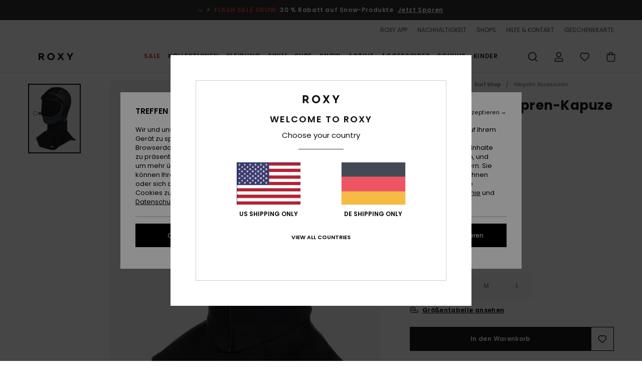

--- FILE ---
content_type: text/html; charset=utf-8
request_url: https://www.google.com/recaptcha/api2/anchor?ar=1&k=6LdoFR4hAAAAADhBU-mMrN55eh9kmcCPlysTvioH&co=aHR0cHM6Ly93d3cucm94eS1nZXJtYW55LmRlOjQ0Mw..&hl=en&v=N67nZn4AqZkNcbeMu4prBgzg&size=invisible&anchor-ms=20000&execute-ms=30000&cb=ebohtyu2nyam
body_size: 48646
content:
<!DOCTYPE HTML><html dir="ltr" lang="en"><head><meta http-equiv="Content-Type" content="text/html; charset=UTF-8">
<meta http-equiv="X-UA-Compatible" content="IE=edge">
<title>reCAPTCHA</title>
<style type="text/css">
/* cyrillic-ext */
@font-face {
  font-family: 'Roboto';
  font-style: normal;
  font-weight: 400;
  font-stretch: 100%;
  src: url(//fonts.gstatic.com/s/roboto/v48/KFO7CnqEu92Fr1ME7kSn66aGLdTylUAMa3GUBHMdazTgWw.woff2) format('woff2');
  unicode-range: U+0460-052F, U+1C80-1C8A, U+20B4, U+2DE0-2DFF, U+A640-A69F, U+FE2E-FE2F;
}
/* cyrillic */
@font-face {
  font-family: 'Roboto';
  font-style: normal;
  font-weight: 400;
  font-stretch: 100%;
  src: url(//fonts.gstatic.com/s/roboto/v48/KFO7CnqEu92Fr1ME7kSn66aGLdTylUAMa3iUBHMdazTgWw.woff2) format('woff2');
  unicode-range: U+0301, U+0400-045F, U+0490-0491, U+04B0-04B1, U+2116;
}
/* greek-ext */
@font-face {
  font-family: 'Roboto';
  font-style: normal;
  font-weight: 400;
  font-stretch: 100%;
  src: url(//fonts.gstatic.com/s/roboto/v48/KFO7CnqEu92Fr1ME7kSn66aGLdTylUAMa3CUBHMdazTgWw.woff2) format('woff2');
  unicode-range: U+1F00-1FFF;
}
/* greek */
@font-face {
  font-family: 'Roboto';
  font-style: normal;
  font-weight: 400;
  font-stretch: 100%;
  src: url(//fonts.gstatic.com/s/roboto/v48/KFO7CnqEu92Fr1ME7kSn66aGLdTylUAMa3-UBHMdazTgWw.woff2) format('woff2');
  unicode-range: U+0370-0377, U+037A-037F, U+0384-038A, U+038C, U+038E-03A1, U+03A3-03FF;
}
/* math */
@font-face {
  font-family: 'Roboto';
  font-style: normal;
  font-weight: 400;
  font-stretch: 100%;
  src: url(//fonts.gstatic.com/s/roboto/v48/KFO7CnqEu92Fr1ME7kSn66aGLdTylUAMawCUBHMdazTgWw.woff2) format('woff2');
  unicode-range: U+0302-0303, U+0305, U+0307-0308, U+0310, U+0312, U+0315, U+031A, U+0326-0327, U+032C, U+032F-0330, U+0332-0333, U+0338, U+033A, U+0346, U+034D, U+0391-03A1, U+03A3-03A9, U+03B1-03C9, U+03D1, U+03D5-03D6, U+03F0-03F1, U+03F4-03F5, U+2016-2017, U+2034-2038, U+203C, U+2040, U+2043, U+2047, U+2050, U+2057, U+205F, U+2070-2071, U+2074-208E, U+2090-209C, U+20D0-20DC, U+20E1, U+20E5-20EF, U+2100-2112, U+2114-2115, U+2117-2121, U+2123-214F, U+2190, U+2192, U+2194-21AE, U+21B0-21E5, U+21F1-21F2, U+21F4-2211, U+2213-2214, U+2216-22FF, U+2308-230B, U+2310, U+2319, U+231C-2321, U+2336-237A, U+237C, U+2395, U+239B-23B7, U+23D0, U+23DC-23E1, U+2474-2475, U+25AF, U+25B3, U+25B7, U+25BD, U+25C1, U+25CA, U+25CC, U+25FB, U+266D-266F, U+27C0-27FF, U+2900-2AFF, U+2B0E-2B11, U+2B30-2B4C, U+2BFE, U+3030, U+FF5B, U+FF5D, U+1D400-1D7FF, U+1EE00-1EEFF;
}
/* symbols */
@font-face {
  font-family: 'Roboto';
  font-style: normal;
  font-weight: 400;
  font-stretch: 100%;
  src: url(//fonts.gstatic.com/s/roboto/v48/KFO7CnqEu92Fr1ME7kSn66aGLdTylUAMaxKUBHMdazTgWw.woff2) format('woff2');
  unicode-range: U+0001-000C, U+000E-001F, U+007F-009F, U+20DD-20E0, U+20E2-20E4, U+2150-218F, U+2190, U+2192, U+2194-2199, U+21AF, U+21E6-21F0, U+21F3, U+2218-2219, U+2299, U+22C4-22C6, U+2300-243F, U+2440-244A, U+2460-24FF, U+25A0-27BF, U+2800-28FF, U+2921-2922, U+2981, U+29BF, U+29EB, U+2B00-2BFF, U+4DC0-4DFF, U+FFF9-FFFB, U+10140-1018E, U+10190-1019C, U+101A0, U+101D0-101FD, U+102E0-102FB, U+10E60-10E7E, U+1D2C0-1D2D3, U+1D2E0-1D37F, U+1F000-1F0FF, U+1F100-1F1AD, U+1F1E6-1F1FF, U+1F30D-1F30F, U+1F315, U+1F31C, U+1F31E, U+1F320-1F32C, U+1F336, U+1F378, U+1F37D, U+1F382, U+1F393-1F39F, U+1F3A7-1F3A8, U+1F3AC-1F3AF, U+1F3C2, U+1F3C4-1F3C6, U+1F3CA-1F3CE, U+1F3D4-1F3E0, U+1F3ED, U+1F3F1-1F3F3, U+1F3F5-1F3F7, U+1F408, U+1F415, U+1F41F, U+1F426, U+1F43F, U+1F441-1F442, U+1F444, U+1F446-1F449, U+1F44C-1F44E, U+1F453, U+1F46A, U+1F47D, U+1F4A3, U+1F4B0, U+1F4B3, U+1F4B9, U+1F4BB, U+1F4BF, U+1F4C8-1F4CB, U+1F4D6, U+1F4DA, U+1F4DF, U+1F4E3-1F4E6, U+1F4EA-1F4ED, U+1F4F7, U+1F4F9-1F4FB, U+1F4FD-1F4FE, U+1F503, U+1F507-1F50B, U+1F50D, U+1F512-1F513, U+1F53E-1F54A, U+1F54F-1F5FA, U+1F610, U+1F650-1F67F, U+1F687, U+1F68D, U+1F691, U+1F694, U+1F698, U+1F6AD, U+1F6B2, U+1F6B9-1F6BA, U+1F6BC, U+1F6C6-1F6CF, U+1F6D3-1F6D7, U+1F6E0-1F6EA, U+1F6F0-1F6F3, U+1F6F7-1F6FC, U+1F700-1F7FF, U+1F800-1F80B, U+1F810-1F847, U+1F850-1F859, U+1F860-1F887, U+1F890-1F8AD, U+1F8B0-1F8BB, U+1F8C0-1F8C1, U+1F900-1F90B, U+1F93B, U+1F946, U+1F984, U+1F996, U+1F9E9, U+1FA00-1FA6F, U+1FA70-1FA7C, U+1FA80-1FA89, U+1FA8F-1FAC6, U+1FACE-1FADC, U+1FADF-1FAE9, U+1FAF0-1FAF8, U+1FB00-1FBFF;
}
/* vietnamese */
@font-face {
  font-family: 'Roboto';
  font-style: normal;
  font-weight: 400;
  font-stretch: 100%;
  src: url(//fonts.gstatic.com/s/roboto/v48/KFO7CnqEu92Fr1ME7kSn66aGLdTylUAMa3OUBHMdazTgWw.woff2) format('woff2');
  unicode-range: U+0102-0103, U+0110-0111, U+0128-0129, U+0168-0169, U+01A0-01A1, U+01AF-01B0, U+0300-0301, U+0303-0304, U+0308-0309, U+0323, U+0329, U+1EA0-1EF9, U+20AB;
}
/* latin-ext */
@font-face {
  font-family: 'Roboto';
  font-style: normal;
  font-weight: 400;
  font-stretch: 100%;
  src: url(//fonts.gstatic.com/s/roboto/v48/KFO7CnqEu92Fr1ME7kSn66aGLdTylUAMa3KUBHMdazTgWw.woff2) format('woff2');
  unicode-range: U+0100-02BA, U+02BD-02C5, U+02C7-02CC, U+02CE-02D7, U+02DD-02FF, U+0304, U+0308, U+0329, U+1D00-1DBF, U+1E00-1E9F, U+1EF2-1EFF, U+2020, U+20A0-20AB, U+20AD-20C0, U+2113, U+2C60-2C7F, U+A720-A7FF;
}
/* latin */
@font-face {
  font-family: 'Roboto';
  font-style: normal;
  font-weight: 400;
  font-stretch: 100%;
  src: url(//fonts.gstatic.com/s/roboto/v48/KFO7CnqEu92Fr1ME7kSn66aGLdTylUAMa3yUBHMdazQ.woff2) format('woff2');
  unicode-range: U+0000-00FF, U+0131, U+0152-0153, U+02BB-02BC, U+02C6, U+02DA, U+02DC, U+0304, U+0308, U+0329, U+2000-206F, U+20AC, U+2122, U+2191, U+2193, U+2212, U+2215, U+FEFF, U+FFFD;
}
/* cyrillic-ext */
@font-face {
  font-family: 'Roboto';
  font-style: normal;
  font-weight: 500;
  font-stretch: 100%;
  src: url(//fonts.gstatic.com/s/roboto/v48/KFO7CnqEu92Fr1ME7kSn66aGLdTylUAMa3GUBHMdazTgWw.woff2) format('woff2');
  unicode-range: U+0460-052F, U+1C80-1C8A, U+20B4, U+2DE0-2DFF, U+A640-A69F, U+FE2E-FE2F;
}
/* cyrillic */
@font-face {
  font-family: 'Roboto';
  font-style: normal;
  font-weight: 500;
  font-stretch: 100%;
  src: url(//fonts.gstatic.com/s/roboto/v48/KFO7CnqEu92Fr1ME7kSn66aGLdTylUAMa3iUBHMdazTgWw.woff2) format('woff2');
  unicode-range: U+0301, U+0400-045F, U+0490-0491, U+04B0-04B1, U+2116;
}
/* greek-ext */
@font-face {
  font-family: 'Roboto';
  font-style: normal;
  font-weight: 500;
  font-stretch: 100%;
  src: url(//fonts.gstatic.com/s/roboto/v48/KFO7CnqEu92Fr1ME7kSn66aGLdTylUAMa3CUBHMdazTgWw.woff2) format('woff2');
  unicode-range: U+1F00-1FFF;
}
/* greek */
@font-face {
  font-family: 'Roboto';
  font-style: normal;
  font-weight: 500;
  font-stretch: 100%;
  src: url(//fonts.gstatic.com/s/roboto/v48/KFO7CnqEu92Fr1ME7kSn66aGLdTylUAMa3-UBHMdazTgWw.woff2) format('woff2');
  unicode-range: U+0370-0377, U+037A-037F, U+0384-038A, U+038C, U+038E-03A1, U+03A3-03FF;
}
/* math */
@font-face {
  font-family: 'Roboto';
  font-style: normal;
  font-weight: 500;
  font-stretch: 100%;
  src: url(//fonts.gstatic.com/s/roboto/v48/KFO7CnqEu92Fr1ME7kSn66aGLdTylUAMawCUBHMdazTgWw.woff2) format('woff2');
  unicode-range: U+0302-0303, U+0305, U+0307-0308, U+0310, U+0312, U+0315, U+031A, U+0326-0327, U+032C, U+032F-0330, U+0332-0333, U+0338, U+033A, U+0346, U+034D, U+0391-03A1, U+03A3-03A9, U+03B1-03C9, U+03D1, U+03D5-03D6, U+03F0-03F1, U+03F4-03F5, U+2016-2017, U+2034-2038, U+203C, U+2040, U+2043, U+2047, U+2050, U+2057, U+205F, U+2070-2071, U+2074-208E, U+2090-209C, U+20D0-20DC, U+20E1, U+20E5-20EF, U+2100-2112, U+2114-2115, U+2117-2121, U+2123-214F, U+2190, U+2192, U+2194-21AE, U+21B0-21E5, U+21F1-21F2, U+21F4-2211, U+2213-2214, U+2216-22FF, U+2308-230B, U+2310, U+2319, U+231C-2321, U+2336-237A, U+237C, U+2395, U+239B-23B7, U+23D0, U+23DC-23E1, U+2474-2475, U+25AF, U+25B3, U+25B7, U+25BD, U+25C1, U+25CA, U+25CC, U+25FB, U+266D-266F, U+27C0-27FF, U+2900-2AFF, U+2B0E-2B11, U+2B30-2B4C, U+2BFE, U+3030, U+FF5B, U+FF5D, U+1D400-1D7FF, U+1EE00-1EEFF;
}
/* symbols */
@font-face {
  font-family: 'Roboto';
  font-style: normal;
  font-weight: 500;
  font-stretch: 100%;
  src: url(//fonts.gstatic.com/s/roboto/v48/KFO7CnqEu92Fr1ME7kSn66aGLdTylUAMaxKUBHMdazTgWw.woff2) format('woff2');
  unicode-range: U+0001-000C, U+000E-001F, U+007F-009F, U+20DD-20E0, U+20E2-20E4, U+2150-218F, U+2190, U+2192, U+2194-2199, U+21AF, U+21E6-21F0, U+21F3, U+2218-2219, U+2299, U+22C4-22C6, U+2300-243F, U+2440-244A, U+2460-24FF, U+25A0-27BF, U+2800-28FF, U+2921-2922, U+2981, U+29BF, U+29EB, U+2B00-2BFF, U+4DC0-4DFF, U+FFF9-FFFB, U+10140-1018E, U+10190-1019C, U+101A0, U+101D0-101FD, U+102E0-102FB, U+10E60-10E7E, U+1D2C0-1D2D3, U+1D2E0-1D37F, U+1F000-1F0FF, U+1F100-1F1AD, U+1F1E6-1F1FF, U+1F30D-1F30F, U+1F315, U+1F31C, U+1F31E, U+1F320-1F32C, U+1F336, U+1F378, U+1F37D, U+1F382, U+1F393-1F39F, U+1F3A7-1F3A8, U+1F3AC-1F3AF, U+1F3C2, U+1F3C4-1F3C6, U+1F3CA-1F3CE, U+1F3D4-1F3E0, U+1F3ED, U+1F3F1-1F3F3, U+1F3F5-1F3F7, U+1F408, U+1F415, U+1F41F, U+1F426, U+1F43F, U+1F441-1F442, U+1F444, U+1F446-1F449, U+1F44C-1F44E, U+1F453, U+1F46A, U+1F47D, U+1F4A3, U+1F4B0, U+1F4B3, U+1F4B9, U+1F4BB, U+1F4BF, U+1F4C8-1F4CB, U+1F4D6, U+1F4DA, U+1F4DF, U+1F4E3-1F4E6, U+1F4EA-1F4ED, U+1F4F7, U+1F4F9-1F4FB, U+1F4FD-1F4FE, U+1F503, U+1F507-1F50B, U+1F50D, U+1F512-1F513, U+1F53E-1F54A, U+1F54F-1F5FA, U+1F610, U+1F650-1F67F, U+1F687, U+1F68D, U+1F691, U+1F694, U+1F698, U+1F6AD, U+1F6B2, U+1F6B9-1F6BA, U+1F6BC, U+1F6C6-1F6CF, U+1F6D3-1F6D7, U+1F6E0-1F6EA, U+1F6F0-1F6F3, U+1F6F7-1F6FC, U+1F700-1F7FF, U+1F800-1F80B, U+1F810-1F847, U+1F850-1F859, U+1F860-1F887, U+1F890-1F8AD, U+1F8B0-1F8BB, U+1F8C0-1F8C1, U+1F900-1F90B, U+1F93B, U+1F946, U+1F984, U+1F996, U+1F9E9, U+1FA00-1FA6F, U+1FA70-1FA7C, U+1FA80-1FA89, U+1FA8F-1FAC6, U+1FACE-1FADC, U+1FADF-1FAE9, U+1FAF0-1FAF8, U+1FB00-1FBFF;
}
/* vietnamese */
@font-face {
  font-family: 'Roboto';
  font-style: normal;
  font-weight: 500;
  font-stretch: 100%;
  src: url(//fonts.gstatic.com/s/roboto/v48/KFO7CnqEu92Fr1ME7kSn66aGLdTylUAMa3OUBHMdazTgWw.woff2) format('woff2');
  unicode-range: U+0102-0103, U+0110-0111, U+0128-0129, U+0168-0169, U+01A0-01A1, U+01AF-01B0, U+0300-0301, U+0303-0304, U+0308-0309, U+0323, U+0329, U+1EA0-1EF9, U+20AB;
}
/* latin-ext */
@font-face {
  font-family: 'Roboto';
  font-style: normal;
  font-weight: 500;
  font-stretch: 100%;
  src: url(//fonts.gstatic.com/s/roboto/v48/KFO7CnqEu92Fr1ME7kSn66aGLdTylUAMa3KUBHMdazTgWw.woff2) format('woff2');
  unicode-range: U+0100-02BA, U+02BD-02C5, U+02C7-02CC, U+02CE-02D7, U+02DD-02FF, U+0304, U+0308, U+0329, U+1D00-1DBF, U+1E00-1E9F, U+1EF2-1EFF, U+2020, U+20A0-20AB, U+20AD-20C0, U+2113, U+2C60-2C7F, U+A720-A7FF;
}
/* latin */
@font-face {
  font-family: 'Roboto';
  font-style: normal;
  font-weight: 500;
  font-stretch: 100%;
  src: url(//fonts.gstatic.com/s/roboto/v48/KFO7CnqEu92Fr1ME7kSn66aGLdTylUAMa3yUBHMdazQ.woff2) format('woff2');
  unicode-range: U+0000-00FF, U+0131, U+0152-0153, U+02BB-02BC, U+02C6, U+02DA, U+02DC, U+0304, U+0308, U+0329, U+2000-206F, U+20AC, U+2122, U+2191, U+2193, U+2212, U+2215, U+FEFF, U+FFFD;
}
/* cyrillic-ext */
@font-face {
  font-family: 'Roboto';
  font-style: normal;
  font-weight: 900;
  font-stretch: 100%;
  src: url(//fonts.gstatic.com/s/roboto/v48/KFO7CnqEu92Fr1ME7kSn66aGLdTylUAMa3GUBHMdazTgWw.woff2) format('woff2');
  unicode-range: U+0460-052F, U+1C80-1C8A, U+20B4, U+2DE0-2DFF, U+A640-A69F, U+FE2E-FE2F;
}
/* cyrillic */
@font-face {
  font-family: 'Roboto';
  font-style: normal;
  font-weight: 900;
  font-stretch: 100%;
  src: url(//fonts.gstatic.com/s/roboto/v48/KFO7CnqEu92Fr1ME7kSn66aGLdTylUAMa3iUBHMdazTgWw.woff2) format('woff2');
  unicode-range: U+0301, U+0400-045F, U+0490-0491, U+04B0-04B1, U+2116;
}
/* greek-ext */
@font-face {
  font-family: 'Roboto';
  font-style: normal;
  font-weight: 900;
  font-stretch: 100%;
  src: url(//fonts.gstatic.com/s/roboto/v48/KFO7CnqEu92Fr1ME7kSn66aGLdTylUAMa3CUBHMdazTgWw.woff2) format('woff2');
  unicode-range: U+1F00-1FFF;
}
/* greek */
@font-face {
  font-family: 'Roboto';
  font-style: normal;
  font-weight: 900;
  font-stretch: 100%;
  src: url(//fonts.gstatic.com/s/roboto/v48/KFO7CnqEu92Fr1ME7kSn66aGLdTylUAMa3-UBHMdazTgWw.woff2) format('woff2');
  unicode-range: U+0370-0377, U+037A-037F, U+0384-038A, U+038C, U+038E-03A1, U+03A3-03FF;
}
/* math */
@font-face {
  font-family: 'Roboto';
  font-style: normal;
  font-weight: 900;
  font-stretch: 100%;
  src: url(//fonts.gstatic.com/s/roboto/v48/KFO7CnqEu92Fr1ME7kSn66aGLdTylUAMawCUBHMdazTgWw.woff2) format('woff2');
  unicode-range: U+0302-0303, U+0305, U+0307-0308, U+0310, U+0312, U+0315, U+031A, U+0326-0327, U+032C, U+032F-0330, U+0332-0333, U+0338, U+033A, U+0346, U+034D, U+0391-03A1, U+03A3-03A9, U+03B1-03C9, U+03D1, U+03D5-03D6, U+03F0-03F1, U+03F4-03F5, U+2016-2017, U+2034-2038, U+203C, U+2040, U+2043, U+2047, U+2050, U+2057, U+205F, U+2070-2071, U+2074-208E, U+2090-209C, U+20D0-20DC, U+20E1, U+20E5-20EF, U+2100-2112, U+2114-2115, U+2117-2121, U+2123-214F, U+2190, U+2192, U+2194-21AE, U+21B0-21E5, U+21F1-21F2, U+21F4-2211, U+2213-2214, U+2216-22FF, U+2308-230B, U+2310, U+2319, U+231C-2321, U+2336-237A, U+237C, U+2395, U+239B-23B7, U+23D0, U+23DC-23E1, U+2474-2475, U+25AF, U+25B3, U+25B7, U+25BD, U+25C1, U+25CA, U+25CC, U+25FB, U+266D-266F, U+27C0-27FF, U+2900-2AFF, U+2B0E-2B11, U+2B30-2B4C, U+2BFE, U+3030, U+FF5B, U+FF5D, U+1D400-1D7FF, U+1EE00-1EEFF;
}
/* symbols */
@font-face {
  font-family: 'Roboto';
  font-style: normal;
  font-weight: 900;
  font-stretch: 100%;
  src: url(//fonts.gstatic.com/s/roboto/v48/KFO7CnqEu92Fr1ME7kSn66aGLdTylUAMaxKUBHMdazTgWw.woff2) format('woff2');
  unicode-range: U+0001-000C, U+000E-001F, U+007F-009F, U+20DD-20E0, U+20E2-20E4, U+2150-218F, U+2190, U+2192, U+2194-2199, U+21AF, U+21E6-21F0, U+21F3, U+2218-2219, U+2299, U+22C4-22C6, U+2300-243F, U+2440-244A, U+2460-24FF, U+25A0-27BF, U+2800-28FF, U+2921-2922, U+2981, U+29BF, U+29EB, U+2B00-2BFF, U+4DC0-4DFF, U+FFF9-FFFB, U+10140-1018E, U+10190-1019C, U+101A0, U+101D0-101FD, U+102E0-102FB, U+10E60-10E7E, U+1D2C0-1D2D3, U+1D2E0-1D37F, U+1F000-1F0FF, U+1F100-1F1AD, U+1F1E6-1F1FF, U+1F30D-1F30F, U+1F315, U+1F31C, U+1F31E, U+1F320-1F32C, U+1F336, U+1F378, U+1F37D, U+1F382, U+1F393-1F39F, U+1F3A7-1F3A8, U+1F3AC-1F3AF, U+1F3C2, U+1F3C4-1F3C6, U+1F3CA-1F3CE, U+1F3D4-1F3E0, U+1F3ED, U+1F3F1-1F3F3, U+1F3F5-1F3F7, U+1F408, U+1F415, U+1F41F, U+1F426, U+1F43F, U+1F441-1F442, U+1F444, U+1F446-1F449, U+1F44C-1F44E, U+1F453, U+1F46A, U+1F47D, U+1F4A3, U+1F4B0, U+1F4B3, U+1F4B9, U+1F4BB, U+1F4BF, U+1F4C8-1F4CB, U+1F4D6, U+1F4DA, U+1F4DF, U+1F4E3-1F4E6, U+1F4EA-1F4ED, U+1F4F7, U+1F4F9-1F4FB, U+1F4FD-1F4FE, U+1F503, U+1F507-1F50B, U+1F50D, U+1F512-1F513, U+1F53E-1F54A, U+1F54F-1F5FA, U+1F610, U+1F650-1F67F, U+1F687, U+1F68D, U+1F691, U+1F694, U+1F698, U+1F6AD, U+1F6B2, U+1F6B9-1F6BA, U+1F6BC, U+1F6C6-1F6CF, U+1F6D3-1F6D7, U+1F6E0-1F6EA, U+1F6F0-1F6F3, U+1F6F7-1F6FC, U+1F700-1F7FF, U+1F800-1F80B, U+1F810-1F847, U+1F850-1F859, U+1F860-1F887, U+1F890-1F8AD, U+1F8B0-1F8BB, U+1F8C0-1F8C1, U+1F900-1F90B, U+1F93B, U+1F946, U+1F984, U+1F996, U+1F9E9, U+1FA00-1FA6F, U+1FA70-1FA7C, U+1FA80-1FA89, U+1FA8F-1FAC6, U+1FACE-1FADC, U+1FADF-1FAE9, U+1FAF0-1FAF8, U+1FB00-1FBFF;
}
/* vietnamese */
@font-face {
  font-family: 'Roboto';
  font-style: normal;
  font-weight: 900;
  font-stretch: 100%;
  src: url(//fonts.gstatic.com/s/roboto/v48/KFO7CnqEu92Fr1ME7kSn66aGLdTylUAMa3OUBHMdazTgWw.woff2) format('woff2');
  unicode-range: U+0102-0103, U+0110-0111, U+0128-0129, U+0168-0169, U+01A0-01A1, U+01AF-01B0, U+0300-0301, U+0303-0304, U+0308-0309, U+0323, U+0329, U+1EA0-1EF9, U+20AB;
}
/* latin-ext */
@font-face {
  font-family: 'Roboto';
  font-style: normal;
  font-weight: 900;
  font-stretch: 100%;
  src: url(//fonts.gstatic.com/s/roboto/v48/KFO7CnqEu92Fr1ME7kSn66aGLdTylUAMa3KUBHMdazTgWw.woff2) format('woff2');
  unicode-range: U+0100-02BA, U+02BD-02C5, U+02C7-02CC, U+02CE-02D7, U+02DD-02FF, U+0304, U+0308, U+0329, U+1D00-1DBF, U+1E00-1E9F, U+1EF2-1EFF, U+2020, U+20A0-20AB, U+20AD-20C0, U+2113, U+2C60-2C7F, U+A720-A7FF;
}
/* latin */
@font-face {
  font-family: 'Roboto';
  font-style: normal;
  font-weight: 900;
  font-stretch: 100%;
  src: url(//fonts.gstatic.com/s/roboto/v48/KFO7CnqEu92Fr1ME7kSn66aGLdTylUAMa3yUBHMdazQ.woff2) format('woff2');
  unicode-range: U+0000-00FF, U+0131, U+0152-0153, U+02BB-02BC, U+02C6, U+02DA, U+02DC, U+0304, U+0308, U+0329, U+2000-206F, U+20AC, U+2122, U+2191, U+2193, U+2212, U+2215, U+FEFF, U+FFFD;
}

</style>
<link rel="stylesheet" type="text/css" href="https://www.gstatic.com/recaptcha/releases/N67nZn4AqZkNcbeMu4prBgzg/styles__ltr.css">
<script nonce="rlmQIGMfuRdqf4KgkeIm_A" type="text/javascript">window['__recaptcha_api'] = 'https://www.google.com/recaptcha/api2/';</script>
<script type="text/javascript" src="https://www.gstatic.com/recaptcha/releases/N67nZn4AqZkNcbeMu4prBgzg/recaptcha__en.js" nonce="rlmQIGMfuRdqf4KgkeIm_A">
      
    </script></head>
<body><div id="rc-anchor-alert" class="rc-anchor-alert"></div>
<input type="hidden" id="recaptcha-token" value="[base64]">
<script type="text/javascript" nonce="rlmQIGMfuRdqf4KgkeIm_A">
      recaptcha.anchor.Main.init("[\x22ainput\x22,[\x22bgdata\x22,\x22\x22,\[base64]/[base64]/[base64]/bmV3IHJbeF0oY1swXSk6RT09Mj9uZXcgclt4XShjWzBdLGNbMV0pOkU9PTM/bmV3IHJbeF0oY1swXSxjWzFdLGNbMl0pOkU9PTQ/[base64]/[base64]/[base64]/[base64]/[base64]/[base64]/[base64]/[base64]\x22,\[base64]\x22,\x22w6HCkmvDgMOpe8K5wqVywo/Dn8KfwrYNwp/Cn8Kew6hAw5hlwpjDiMOQw6fCjSLDlyjChcOmfQTCgsKdBMOKwr/ColjDhMK8w5JdU8KIw7EZLsOHa8Krwq4WM8KAw5TDr8OuVDrCjG/[base64]/Du0bDiko4ITnDjMOIwrBbw4BcwpXCqGnCucOUS8OSwq4eDMOnDMKVw4TDpWEdAMODQ3rCnhHDpRY0XMOiw5jDsn8iUMKkwr9AEsOmXBjCtsKAIsKnccOOCyjCh8O5C8OsFn0QaEjDnMKML8KpwrlpA2Now5UNZ8Kdw7/DpcOkHMKdwqZjQ0/Dom/CmUtdC8KeMcOdw7LDhDvDpsKHAcOACHHCl8ODCXkUeDDCji/CisOgw5TDuTbDl3hbw4x6QCI9AlZ4acK7wpLDug/CggHDpMOGw6cSwpBvwp4wX8K7YcOLw49/DTIpfF7DhkQFbsOpwpxDwr/Cp8OdSsKdwonCs8ORwoPCqMOPPsKJwpt6TMOJwrDCtMOwwrDDjMONw6s2N8KAbsOEw63DocKPw5lJwqjDgMO7Yy48EyViw7Z/RWwNw7gWw50US1XCjMKzw7JVwrVBSg3CpsOAQzPCqQIKwr/ClMK7fSfDmToAwqDDu8K5w4zDqcKmwo8CwrtTBkQ/OcOmw7vDnBTCj2NtdzPDqsOiVMOCwr7Dm8KEw7TCqMK5w7LCiQBjwqtGD8KXYMOEw5fCjHAFwq8BXMK0J8OIw5HDmMOawrBdJ8KHwqoFPcKuVCNEw4DCocOzwpHDmgUDV1tPd8K2wozDgShCw7MjecO2wqtJaMKxw7nDmUxWwokQwoZjwo4TwrvCtE/Cv8K6HgvClFHDq8ORMkTCvMK+Qg3CusOic2oWw5/CiWrDocOebcKmXx/Ci8KJw7/DvsKQwqjDpFQ+SWZSfsK8CFlswqt9csOJwrd/J3xfw5vCqScfOTB9w6LDnsO/[base64]/DnFE6aMKSQMODwqcGw7jCrMOKXW4Iwo7Ci8Oawp0zRg7Cu8KVw7oSw6bCgcORAcOgcCZlw7/CjcOVwr5Iwq7CqWPDrQwlXsKAwpEUAUwqBMK9QsO1wpXDj8KEw5rDt8KFw5hcwq3CncOQIsOvJcOpSDjCicOBwq1YwotSw4wrYF3ChCTCnBJACcO0P07DqsKhBcK7Rl3CtsONLMOXQWzDmcK/ejjDijrDmMOZPcKBEBrDnMK2Sk41ekUjbMOkFx04w5wDc8KXw6hZw5zCsH4Owq3Cq8KPw5jCtcKsFcKfbRkHJTMvb3zDvcOlahhOCMOrKwfCjMKiwqHDoDE2wrzCpMOeaHIZwoxGbsKhWcKxGjXCnsKmwqYvPl3DnMKNFcKbw4ohwrPDgg/Cpz/CjR5Aw4YcwqPCiMOXwpIJc3zDl8OCwpLDlRJ1w4bDrsKRHMKjw6nDpxPDisOhwpDCqcOmwo/DjcOCwq3DqFnDisOowr9gYGNEwrvCucKXwrLDlw8wND3Cun5dQsK7ccK6w5bDksOww7NVwqJ8AsObdwjCkyjDtXjCp8KlOsOkw5lPLMO6eMODw6PCt8OOC8KRTsK0w6nDvEIINMOuZiHCt1/[base64]/Ck0fDqS7Cn054w6NTRw40JMKXacKGNBlYJhR9EsOJwqXDvw3DosOxw5/DvX7CocKcwocSKlzCmsKWIcKHUFRdw7lywq3CmsKswrPCgMKbw5Vof8OCw5ZKccOLH1JJeUbCkVnCshjDksKDwonCi8KxwqPCmil4HsOLVwfCvsKgwpVnGUPDo2PDkXbDlMK0wpLDhMOdw75HNGHCjx3CjmpcJMK8wo/Dpg/Cpk7CjE9ANMOVwp4IAzcOHMKWwpc+w7fChsO2w7dIwrrDkhswwojCsjLClsKLwo56SG3ChCfDsFbCsTDDpcOQwqN9wpPCpkdWUMKRfAPDozV9MRXCmxXDl8OSw6DCtsOJwpbDihnCvnY2Z8OKwqfCpcOTM8K7w5NiwqjDpcKzwpR7wrw8w5F/HMOUwrBNWcO5wqE+w4pAXcKFw4Jnw7rDrl1+wqnDmcKhLnPDrDA9FxTCosKzPsO5w5rDrsOjwossW2nDucOXw53Cj8KtesKiN3fCtHNQwr9tw4jCrMKLwq/CksKzccKVw4tawrglwqjCoMO7ZEBPHHVBwoBdwocCwpzCoMKDw4/CkRvDrWrCvcKxMFzCt8KWQ8KWWcKSEcOlfSHDtcKdwpR7wpDDmjJLGnjCqMKywqcFa8KxVkjCtSTDoVQIwr9XER5BwoQcWcOkInjCvhPChcOGw7dTwpVlw4nCvWjCqMK3woFJw7VUwoxhw7wvaSTCksKCw5grBcOjUsOiwpgFewJzaywDAMKgwqM5w5/Dn1Mewr/[base64]/[base64]/BMKHwqxnw4fCh8KpFg9tw6PCv8K7GE83w5rDqSnDikDCsMOaCsOyJhATw5jDhjPDriTCtz1uw7dYKcOZwrPDuidAwrR9wocpWsKrw4QuBy/DhT/DkMKLwppzBMKow6NMw4BNwqEyw5dXwqQ3w4LCmMKMNlrDkV5lw6kQwpHDjljDtXhlw6FOwp56wqwdwpDDvnoQL8KMBsO5w4nCjMK3wrZ/wr3CpsOtwpHDiCQiwr8owrzDjyTCpSzDh3rCqCfDkMOaw7fDg8KPVlBdwpcPwrrDgRzCjMK2w6PDmjlefkTDqsOlbksvPMKEazwYwqfDjx/CmcOaSX3CocK/[base64]/Dm1zCjQEMw6DDgCRNwpnChsOvwrrCjsKHXsOwwrTCv2LCq2TCgEd6w67DjFbCmMKLWFocWsK6w7DCgSJvGRnDm8OENMK4wonDoQbDhsOzO8OECU5ha8O/CsO1QCJvcMOWBMONwobCisKowprDuBFHw6BBwrDDp8O7HcK7TsKvOMOZHsOEfcKEw7LDp0bCk2PDsGlWJ8KRw7LDh8O4wqTDgMKlfcONw4DDhEMidCvCliHCmwJGDcKQw7rDsDfCrVYqDsKvwotewrwsdnnCtXMVVMKBwo/Cp8Ocw49iU8K+CcKrwq17w519wp7Dj8KBwogYQ0zCpsKlwpUTw4MbEsOgKsKnw4/Cvxc9SsKYHsK3w5bDiMOTZDFow5HDrSjDvw3CsSB+PGMhCT7Dp8OfGwYrwq3Ctk/Cr2jCt8KkwqrDt8K2VR/[base64]/wrcgc8KoNMOBJcOdSUAWw7cqGiHCg8Kew6Asw5s9TTRKw6fDlz/DgcOZw6kpwqBrZsOdFcOlwr5uw6kPwr/DiQ/DoMK4GAxpwpHDpDjCl0zCtwLDvnjDtUzCn8OnwpoEVMKWbiNuYcKDDMOBMhIGARTCpnDDsMOaw5DCmhR4wooPWHg7w6gWwolXwqHCn3nCl1diwoMBXHTCnMKbw4HCk8OeKFNHScKPAGUCwqJzT8K/ZsOrcsKIw657woLDu8Kbw5Z7w4daSsOMw6LCq2fDsDpNw5fCocOGF8KZwqkzD37CqDXDt8KUOsOeC8K8PS/DpEwlM8K7w7vCgsOGwrtjw5bCssKUCsOYPnNIQMKOCi86YnLDhcOBw6IBwpLDjSnDlMKsecKWw588AMKfw4rCi8KQaHfDj2XCg8OgbsOUw5/Ck1rCgCAlXcOWdsKGw4TDsz7DusOEwrfDv8KAw5gDHgPDhcOkQ2F5YcK5wr1Ow7M4wrfCkW5qwoIewpLCpzAXUVIwHXLCpsOIZsO/VD0Ow7NCM8OXwqx/[base64]/CtcOIGGvDjMOZw6fDt8OCQzHCmcOOw51bfWTDg8Ojwp9uwrXDk0xhUyTDl3PCmMKIfS7Ch8OZHnV8YcO9F8OXeMOkwq0owq/Cqip/[base64]/L8O3ecOgwp3CijJ9FxdEKjfCin3DuSfDtXnDv1MoeT0/acK3AjPCmT7Cv2zDpcOJw4bDq8O4d8O7wr8TH8O3N8OewrbCl2XCiglePcKdwpkFDGRHRWETYcOoTnfDisOjw7IRw6F8woJvJiHDhQbCk8OFwo/[base64]/CicONwrzCg8O7Nm8qw7JTJcKWw4jDuCnCv8Ofw5Z6w5s6PcOfUsKDRFvCvsKSwpXDulhqbCQnw5glUsKqw4/Cm8O5fTRUw4hOEcKCc1zDqsK/[base64]/[base64]/DssO5w705wrlUBXNqwoHCswVlWwpiRcOWw4vDpRTCk8OrAsO8Vjp/KCPCnRnCkMOEw4bCqwvDl8KZCsKmw5cow4XDhMKLw7pSOcKhKMOpw6rCqnRRDR7DiS/CoW7DhsKOd8OwCQs6w556ZGnDtsKjE8KZw4ETwos0wqsiwoTDncKlwqrDnl5MEjXDgMKzw6bDpcOBw7jDsSJgw41kw6XCrCXCmsOxZ8KXwqXDrcK4bcO/VVUTB8OSwrfDiiXDpMOoasKqw51dwqcbw6nDpsOCw6/DuFfChcKwGsKvwq/DpMOKVsOHw5Yew6IYw481PcKCwrtBwqsWYlDCrWrDncO8dsOMwonDiBbDoTt9SlzDmcOIw47CvsOow4/Cl8O0wq/DjCfDm3gVwoITw4DDs8Kvw6TDvcOqw5rDlC/DpsOIdEt7aHZVw7TCpmrDhcK2TsKlHMOLw7/DjcOiS8K7wprCuUbCm8KDX8OUFk/DtVQfwrkvwoBYSsOmwo7Cpg0DwqVbFwhAwrDCuErDj8K3dMOjwr/DswkMfnLDnzRhYk7DrndPw6AET8OywqlnQMK1wrg0wpk2OsKQIcKjwqbCpcKjwo5QfXXClQLCjmcABkUdw61NwqjCtcKdwqduTcOqwpDCugvCoiTDkGrCnMKxw55Mw73DrMO6RMKaR8KUwqolwoYxFAvDtsOfwpHCmcKIM0bDqcK/wrvDiCYKwr4Xw6R/w5cKFmdSw4LDhMKNcBtgw5oJbjVEAcKSaMOtwqENe3DDgMOHVnvDuEQGKMK5DDbCiMOvLsKvUHpOdlDDrsKbXGNmw5bCpxbCiMOJPRnDvcKpJVxLw49VwrYJw5BSwoBvQMOEcknDm8KJK8OnBmVdw4/DownCiMO4w6dYw5Inc8Oxw6gxw4hRwqPDs8K2wq8yTVxyw63CksKQfsKITCHCnTcUwq/CjcKxw6YCAhkpw5TDp8O3LAlcwqjDlMKoXMOww4bDj39gYxjClsO7SsKfwpHDkQ3CjMKhwpzClMO/SEciNsKSwooKwrLCmMKqwpHCojbDlsO3woE/bcO7wohwBMK/wrVWL8KJIcK5w58vHMKvZMOmwqjDgSYmw7lqw54pwrAFR8OPw4hZwr0Cw5FFwqnDrMOywqJdNVTDjsKMw5gva8Kpw6A1wrogw7vCmk/CqUB3woTDrMOBw45owqg/[base64]/DrCHDs8K/[base64]/Dh3kKQsOYKDRef2cOCQciwr3ClMKXw7kNwrRtaG4hQ8KDwrRLwq8CwozCml5yw5rCkkk1wojCoTA+JQ4pewdSQGZOw6UJScOsccKzJE3DpEPCoMOXw7dSVmrCh3JkwrbCosK7wpjDu8K8w7rDt8OIw64ew5jCjw3Ct8KPYsO+wodrw7Zfw65RBsORUE7DoyF/w4LCocOVTFzCuEd7wr4XRsOiw6jDgUvCnsKCcwzDlcK7QlvDj8OvPlbCvjzDuGY9YsKJw64Ow57DkzLCh8KowqDDpMKqQMOvwpZQwq7DgMOLwrxYw5TCosKLOMKbw45PSMK/ZVtqwqDCgMKBwqdwMHvDmB3CsiAHUhluw7fCnsOawq3CusK9VcKsworCiUUSaMO/wq4/[base64]/Dvy4SV8OQwp9nF8K8fQzCgA5Ow7XCicOzLcKBwofCnkvDscOfAjLCuQXDi8O+VcOiQcOgwrPDj8KRI8KuwofDl8Kww6vCrDDDg8OJD2R/QkbCp2NlwoJEwr8Uw6/Ch2BOA8KOUcOWC8OcwqUqW8OrwpjCqsKDeB3Cs8K9w6VFMsOFYRVhwoJXLcKYbjoEWHMlw6A9bz5BD8OnSsOtRMOjwozCoMOHw4Jnwp0sKsORw7BGVEpBwp/DvHpFHcOrcGo0wpDDgcKMw6xJw57CrcKWXMOfwrfDlh7Cl8K6GsOjw5nCkhzDrw/Cm8Odwrk2wqbDsVfCosO6a8OoFEbDi8OeA8K/CsOWw58Twqpnw7MZeW/CoE/CjyPCl8OzFk5rFwXCl2skwpR6YwrCusOmSyonHcK/w4ZWw7PCtWHDuMKMw6tpw7/Dv8Ozwo08FcOywqRbw4DDuMOYSUrCoBTDkcOhwrN6UjDChcOjZx3Dm8OEfsK+YSl4KMKRwozCtMKXHUzDisO2wrMyS2/CqMOyIgfCmcKTdzrDmMK3wo9Twp/[base64]/[base64]/DkmdFw4zCsMOfS8OwEGbCpkwfHz3Du1ldIMO2UsKRccO7w4vDmsOBNj8CBcKfZgXClcKGw5g8PWQCaMKyHjR3wrbCjMOfSsKxCsKIw73CtMO/[base64]/DoMO0AsO2NEPDqsKZDcKRaVPDhcK+KMOWw7w0w7tTwrjCqsOqPMK6w5d4w7VYcEPClsOQcsKPwoDCi8Obwp9Nw6/Ci8OHUR0VwoHDqcOXwptrw7vDkcKBw6AzwqXCmXvDjHlDEDt9w4kUwp/[base64]/RGsSNylhwqxAdiLDr8KDO8OOUsKFQMKGwpnDqcOjeHl9FCfCoMOsU1fCqmPDnSAHw70BKMO4wpxVw6bDpFZJw5HDrcKAwqJeL8OJw5rCs0vCocKlw5JRWyJPw6/DlsO8w6bCl2UhDEBOPG/CgsKewpTCjMKgwrZvw7oRw6TCm8Oqw7pPYXzCgmDDtEBrUhHDlcKrI8ONCXwqw5rDomkUbAbCgMKhwqdBacOWeypyYF4Kwro/[base64]/wq/Cjy3Ds8OHw4xaIcO0fsOrTyPCqQ/[base64]/[base64]/[base64]/[base64]/DnUcvwofDh8OCw5smNBDCjxclwqJFw67CmgtTcsKBQwx5woxaPcKvw5MLw5XCgVsjw7bDhMOgJVrDk1nDuTMowoMVNsKow7xIwovCk8O7w6DCnBp2PMKGV8OWaDPCkD3CocKNwqJNHsOfw5MsFsOtw4FCw7t7fMONGTjDikrCtcKkYwU/w60dQgbCoAVzwqLCk8ODTcKIWcOLLsKcw6/CqsONwoAFw7ZxRSfDlU15f2JNw7s/dMKgwodVwpTDjhwRCsOTJXgbX8ORw5DDkSFJw41IL1fCsznCmBDCtnbDl8K5TcKWw7QPKDhXw757w4tDwpQhamrCrMKbbgzDlzJsFcKXwqPCmSdHR1/DpiXCn8Kuwqo4wqIuBBhEZ8K6wrVKw5Nsw65sWT0ZaMOFwqZPwqvDtMOdKMOwOUwkb8O8PDtbXgjDucO7YMODMsOte8Kgwr/Ck8Osw4ZFw6UNw4rDlVkadh16wpjDusKJwoxiw4UbaiMgw6vDn2TDnMKxURvCisKow7XClBjDqFzCgsKNcsOEc8O3WcKPwp5LwpILE07ClsOua8OyDHRXdcKbZsKNw4PCuMKpw7tjf27CoMOxwrVzb8K0w7PDkX/Dj1dnwo01w5U5wobClE9nw5jCtmnCm8OgXEwAHFcPwqXDp0oyw4hrZSUTcCZUwqNNw5nCqBDDnzXCjUtVw5cawrdkw4N7QMK8LWnDhGjDhMK2w5RnB09QwofCgzQNccKya8K4BMKoOmRoCsOvP24Ew6Ewwq0YRsK7wr/CpMK0fMOSwqjDl19yCHHCnlPDvsKkZ37DosOcfSZ/PcOkwrQtIGPDh1vCojDDtMKAFF7ChsO7wo8eIS01NV7DuiLClsOJDz0Uw4tTIRrDksK9w5FGw6M6e8Kgw54HwpzDhcORw4QROARUWzLDvsKBFA/CqMO2w7vDtMKZw69AKcOWblpkXCPDu8OLwol5C1fCnsO6w5dHQB09wqJvHBzDmRTCq1Ivw6nDrnHDoMKdFsKGw4gOw4sLBwgFRgtUw6XDrBVqw4nCoiTCvwhrYxfChcO0Y27CscOsAsOXwo0FwqHCsWplwpIyw71cw6XCqMOSLUTCsMKhw7/ChT7DkMOLw6bDt8KqR8Ksw5zDpCAvBMOhw75GMkolwoXDgx3DmScUCUDDlAjCvVQACcOFAxQKwpAVw7NzwqzCqSLDviLCvsODYEluaMOIUw7DslE7PHQawp/CtcOOcko5csKJH8Ojw5Q9w6PCo8OAw5RvFhM7GVV/E8OCSsKJe8OOWgfDswHClWnCvUINWz8Kw6wjOHnCsUUdL8KJwqIuTsKvw5dAwp43w4HClsKhw6HDgBDCl2XCiRhNw6xawpvDq8OAw4XCnApewrjDg07Cu8Kfw4Mew7LCt27ChQxWXX8CHSvDmMKpwrh9wpTDhyrDlMKbwoFew6fDjsKIJcK1AsOVNzjCpQYjw6/CrcOTwqnDq8OnAMO7BB8Fwo9XA0TDlcOPwqh9w47DpFfDsk/CpcKGf8OFw7Eqw5NKenTCt3nDqSJlUR7CnFHDuMK0GRXDj3Yhw5fCl8OFw57DjWNdw6UXUnnCgTdqw5/DjsOJGsKsYzsQAEjCvy/CqcKjw7zDqsOEwpLDu8KMwqBHw7HCssOSdzIcwoxlwpHCuC/DiMODw65absOvw7MQKMK2wqF4w4MJZHnDjcKNDcOycMKAw6TDk8OUw6ZrcGB9w6TCu2caaWbCrcKyHilEwrzDusKUwpUzSsOtDUNGJMK+GcKswoHCt8OsCMKGwobCtMK5f8KXYcOOe3Acw6I2Z2M9GMOxCWJdSAfCq8Okw7IXeU51P8Kyw7/[base64]/DoDjDvE7DscKCYR3CimXCj8OkEMKjw5VXU8KlBRvDmcKfw4TDvGTDumbDikQBw7nCkxrDlcKUQ8ONU2RDRErDqcK+wqxWwql5w79jwo/Di8KXd8OxacObwqwhbhZeCMOaT05rw7AZGxMlwpcRw7FZQwJDKTpLw6bDoyrDnivDo8KcwqNjw4zClR3CmcOoW37CplhvwqDDvTN9bW7DnAR4wrvDnXtgwprCmMOAw4vDpAfChB7Cn119Zkdrw5vDtmUEwozCjsK8wo/[base64]/CisOFZMKlbcO/[base64]/wpDCvsOawrgUwohewpvClQouXWdzJsK2wp9lwohywqF9w7PCqcO+C8OZAMOgDgF1D1pDwq9eGMOwBMOkAsKEw50zw5tzw5HCsi4IVsOmw7zDlsK4wosEwrLCiFfDiMObX8KyAV8wLH7Cs8OMw7PDmMKswr7ChjnDtG8VwrU4V8K9wrXDoy/Cq8KSa8KPQwPDkcO0UG5UwpzDlsKBb0PCnxEUwonDnWR/[base64]/w4Q3w7bCmcO5RW3CscK7wphZwo5hw6nCjcK+NQ1gE8OLBcK6HWjDvSbDl8K+w7UXwo94woTCuEojTlXChMKCwp/DksKgw4/CriIJOkg2w4U2w6TCpkJwFkDCr3jDpsKGw4XDlijClcOoCkPCusKIbS7Do8Opw6EGfsO3w5DCkl7Dv8O/OcKFe8OUwrjDrkjClcKKHsOTw6jCiiV6w6ZuWMOJwr3DnkIfwrw5wpvCjkLCsRMLw5vCuHbDnxsXA8KgJzPCqHtiPcKmEnsLJ8KnDsKQZCLCoyDDscO/[base64]/DtWnCicKlccOFXmDClsKew4hdw5FOKcKTN0zDgQHCtMOawokPZsKNWSQCw7nCr8Kpw75Hw43CtMKVdcOUAkl0wopyAmxdwpIuwoPCkB7DiADCnMKbw7nDlMKxXgnDqMOAemBMw5rChDkowqM+WwhAw5LDlcO/w6vDlMOmTcKfwrfCtMOqXcOmDMOtEcOOwrwGYMONCcK7U8ObHGfCiFbCgV7CvsOPJi/CpsKiXnTDtcOmSsKGScKHAsODwpzDmT3DnsOHwqEvOMOwXMOeH1sseMK8w5/Cr8Knw6UYwpnDvCrCmMOGYxjDnsK8WwdswpLDjMOcwooGwpbCsg/[base64]/wo09KjYHw5sQw6vClcOCwpzCl8Kuw64hL8OQw5ZPw5fDq8OxIcKawoQpcXnCrj/[base64]/CmcOsw454dRnDrFrCpEtvwppLMMOFwoZYDMOpw40PNsKxIMOKwokXw7pgUiPChMKUZ2nDvRDDu0PCg8K+D8KHwpI2wrzDrypmBAEDw4lNwoQgSsKWI2zDlzs/cH3CrMOuwqQ+UMK7W8KAwpAYV8OHw710JkUcwoPDssKIEXXDo8OtwqXDqMK3Vw11w6ZyEgVrMgnDug92WUd/w7LDgkgNTkt6csO2woHDmsKGwr/DlVp4HQPCj8K0BsKlBMOhw7fCryAMw79CKXjDoVouw5DDnCAaw4XDriHCqsOoScKdw4cjw61fwoMUwp9xwoV0w7PClzMTLsOmccOyJEjChy/[base64]/[base64]/wqXCusOsTcO6w4/DsVl2wrlsZMKfw5zCnMODPHcvw4nDul3DhMOqHxvCj8O+wq3DisKdwqHDn0jCmMKRw4TCnUQ4NXJVVThnKMKHG0VDYwBMdwXCsg/DkV1uwpDCnAQ6IsKhw5YHwrDDtD7DjxPCusO+wpFddlU+b8KLejLDhMKOICnDnMOzw6liwohyMsKrw5xKdcORTnVMaMOww4bDry1+wq/DmyrDo2zDrELDg8Oiwr90w7/ClT7DjRRsw6okwofDhMOgwpAPd3TCiMKKbRhNTH4SwrduIijCgsOsQcK9X2FMw5FbwrRuHcKxacOQw4XDp8Oaw6DDvA4PWMKYM3bCmnh0HAg/wqRPbUkCfcK8Mn1HYVRgdGF+ZhsuMcObPRcfwo/[base64]/Dqnoke2p+P1MvwrnDjWvDmzHCqcOXAWvDkgfDmSPCpB7CkMOaw6QSwpwoUH9bwpnConxtw6bDr8KFw5/[base64]/wpPDvxtaw44mSsOlGVPDhmvDlQ/DssK8b8KJw64uRcKcHMO/LMOgdsKqcFLCkzt/[base64]/[base64]/CtnouWMKewr7DlWLDmsKkOy0FGiTCiDNXw6MEfMKvw7PCpjZ1w4FAwrfDkzDCkXbCpkzDhsKcwodcE8K9GcKhw45swoPDmT3Dg8K+w6LDlcO6JsKbDcOEGDwZwpbCqxzCrhDCkH5yw6AEw7/CkcKXwqwBTsOJAsOdwrzDhcO1cMKVw6DDn0LCjXLDvAzCjXIuw4ZZU8OVw7hfEAohw7/Dlkk8eD/[base64]/[base64]/Dk8K5E8KBSCvDnMKJw7DClmDDhC7DusOowqTDph4Jwq01w7VHwo7DtsOffEBqSh7Dj8KILjHDmMKQw7rDnkQQw7jDlHXDocKPwrHClG7CoTcOLnYEwrDDq2/Ci2QbV8O9w4MJCiPDkzgMUsKJw6nDilQ7wqPDrcOTTRvDiGrCrcKmVcO2R03DssOYARQoRSstQm9BwqHChSDCuytzw5rCrRTCgWpgLcKcwqHCnmXDjWVJw5vDrMOFMC3DpMO7ccOqe04cTwbDpABqwoguwpjDsyLDnykBwr/Dn8K2Y8OcbsKZw7PDqMOgw7xWGsKQccKtDi/CpjzCmWsMJh3CoMOdwpkuXXZcw5/Du1ILfTrDhHQyMcK5ellDw5HCpzzCp30Jw6Fwwot8Nh/[base64]/CusO4wpjDhknCqD9rd08FE8KYa8K8wp3Dhj8cSGDCuMKhPcOkRFxBGwM3w5PCv1ERM0cbw6bDh8Obw51ZwojDun0CZxsQw5XDmRcfw7vDmMONw4sgw4kNNHPDs8KUKMO7w607e8KcwphXMgrDisKJV8Oba8OVfz/CuWXCoATDj2vDp8K9X8KlcMOqAn/CoxvDnwvDisOiwrjCr8KFw6U/[base64]/wpsSwqlWwqPDpsOlWA87w5MQwroTwqbDnRDDlcOBWcKFcHnCmU0yecOPSENqW8KuwofDmQzCghc8w65rwqrDr8KtwrQuBMK/w5Jvw718Dhssw69DPWA3w5DDpkvDtcOuCcOhMcOULU8XfiBlwrPCkMOFw75AQsO8woQTw7I7w53CnsO4OClLLn7CncOnw5/Cl2TDiMO0ScK/JsOlUTrChMKwZ8KdOMOdR0DDpUQke3DCqMOHE8KBw7DDnMK0DMOYw5VKw4YNwqHDqyBFZh/Di0TCmB57P8OUbMOQesOwKsKqBcKwwqwTw4jDjxjDisORTsOrw6LCs3bDk8Orw5MNelMOw4RtwqXClxnCizTDmTkvRMONHsKJw7pfH8KCwqRtVhXDjWxywrHDpSnDi2NhSxXCmsOSHsOiNsO6w5oSw706Z8OdFWFbwpzCvsOZw63CrcK1CGg/IsO8bcKcw6DDvMOOJMKrMsKOwoZeYsOtbMKMb8OWPcKSS8ONwprCvDozwrtzXcK8czMgFcKZwo/DjzLDq3A8w43DkkvDmMOnwofDqS/Ct8KXwpnDtsK7O8OEBRrCsMOAAMK9GEJ6WnV7bwTCj0J+w7vCun/DuWnCmsKwDsOpbmoRB2XClcKiwpEhCQjCm8O6wrHDqMO4w4BlHMK6wphub8KKMMOAdsKqw73DuMKOIynCg2ZhTl0Bw4l8c8OdQntZesKaw4/Cr8OIwq8gM8Osw4nClyAJwrXCpcOLw6DDgMKMwrtWw7zClXLDgw3CtcKyworCusOnwovCj8OawpLDkcK5a2YDMsK8w45uwoEPZUvCgkXCkcKawqvDhsOpdsKywr3Cm8KIQU52VCFyD8OiXcOgwoPDszzCih9RwoDCocKYwo7Du3vCpm/DvkPDsWLDuTlWw5w8w7hQw5ttw4XChGhWw454w63Cj8O3NMK6w7MFUMKFw47DlT3Dm11eUUp+KMOcQFLCg8Kkw5dNYy/Cr8K4FMOoBVdNwoRBa3dnNzxvwqQqVUNjwoYUw55yesOtw6txR8OMwrnCtnlbT8OgwofCjMO+EsOve8O8K3XDg8KYw7cJw5hiw79MX8O6wog9w7/Co8KDJMKkMF/DoMK/wpLDhcOHfsOJAcKFw5EWwpwrcUcowrLDqsOewoLCuWrDrcOJw4dSw5zDm3/CmwNRJcOMwqvDkzlaLm7Dg2o3A8KuGcKlHcK6GFXDphhfwq7CusOfF2LCuk0VU8KyL8OGwqdAEjnDuFBCwo3Ch2l/w4TDjU8CX8OjEMOSDXzCssOWwoPDqDjChUIpBsOQw57DnsOzLj3CisKQEsKBw4Q7XUzDjCgJw5LDlC4Mw6Zkw7Zow7rCk8OkwqHCq1VjwoXDrQJTK8KGIgwjQ8O/Am4/[base64]/[base64]/[base64]/dcK5QCbDrMOQQsO7FcKfAnzCqsOxw7nDuyPDthRHw5Y4fMKWwr0fw6rCsMOyFxnCocOWwp4MaEFxw4cBTABlw5JjZ8O5wpLDiMOzf34uGhnDncK9w4fDlUvCuMOOTsOzcmDDtcO/Am7CqgRuGSlJa8OVw6zDl8KzwrrCoToMNsKBHXzCr3Imwq9lw6XCusK8ClRKG8KVYcOvLRbDpG/DksO4I35XZlwXw5DDlUzDlUnCrQ3DosO2PsKlEsKJwqTCuMKyPBtrw5fCs8OTDwVOw5TDm8OIwr3DsMO3QsKnTAdQw60Pw7Bmwr3DmMOMwps2CW/Co8Kxw6B9Rgg2wpE+KMKjYlXDnlJZcXN2w6w2QMOMQ8Kyw6MJw4JEMcKKWjdmwpd/woLDuMOoWXdVw4/CmMKNworDoMOSf3vDh2N1w7jDrgEKa8OgSwwSbF/Diw/Cixg4woo8JRxDwp5uRsOhfCZow7bDujDDpMKbw5B0wobDjMOZwrLCvRkiKsKiwr7CtMKnfcKeSAHCgTDDg2rCvsOkacKowqE/wozDqls6wqZqwrjCgz4aw4DDj2nDr8KWwo3DrMK1IsKLA2Jsw5vDqyA5VMKQw4oCwo4Bwp9NGxZydMOuw6AKNBNkwokVw5LDoS0rJ8OLJgggOy/CnVHDiS1Bw6d+w5HDrcOVIcKaBmRdesO+BcOiwqUbwopDHlnDqH56M8KxZH3CjSzDncK0woUfdMOoasOiwrhXw5ZGwrjDpHNzwoY4wrNdVMOnD3UFw5TCt8KxDRfDh8OTw6RywpB+w4YGbX/Drm3DrV/DoikFETxVTsKRKsKzwq4uLBvDmMKXw6LDs8KpLnPCkz/DjcOvT8OIPAjDncO+w7IJw6Mfw7XDmmkSwrTCnRXCu8KvwqhqERJ7w7ALwozDpsOnRxLCiRvCpcK3YsOiUHRUwqfDpjDCgDRfAsO6w7pbcsO6fUptwoILW8K+csKqWcO0CEIhw5wpwqzDl8OOwrvDhcK/woJtwq3DlMK4EsO8dsOPJFvCvT3Dj2bCnHEiwpPDicOXw44Hw6nChMKFNsOIwqt+w5jDjMKpw5/DhMKiwrTCuU/CjATDh39iBMK4EcKeXhNTwqN+wq1NwoTDucO3KmHDmFdFCMKhQALDlTArA8OKwqXCq8OhwrjCuMOBA0/DicK6w4gKw6zDulvDth8WwqHChmE+w7TCscO/ScOOwrbClcOCUiwUwqvDm1cVOMOPwrYhTMOCw4oZWmwtGcOKScK6ZkHDkj5dw4N5w5DDv8KxwowPWMO7w5/[base64]/DlcKUwpx7UjBUw6Mbw5fCsyPCgBNQfMOtw6HClSbCisKZTcOyY8K3wq0VwrZJMRQsw7rCnlrCnMOQPsOVw4Biw7dCCMKIwohjwrjDigp3HD8gYUZHw7V/[base64]/CqQ4kwpFlw5rDon9NbhVCw5DCkyEswqxTPcOdAcOORCURDA9+w77CgVBlwq/CkVjCrk/Du8KQDnHCpkgFFsOXw4gtw6MOLcKiCUsmFcO9R8KbwrgMw7IQPRZlSsO6wqHCr8OfJcOdFhzCpcKbA8KhwpfDtMObw4gQw4DDpMOEwr9QLmo4wpXDtsOhX27Dl8O6QMOhwpEJUMOEUENKQzHDhcKpTcKvwrjChcOMRFrCpxzDuHzCgi10ccOuCMOKwp/DgsOTwolgwqNeREBmEMOqw40cMMK6CVDCtsKUUBHDkCsTB2BSLXrChsKIwrJ7MzzCn8KtV2TDmFzCrsKSw4ImHMOJwoDDgMKvKsKNRmjDt8KXw4A5wo/DjMOOw4/DulDDgWBywpxWw50hwpXCm8OAw7zDlMOvc8KIPcOZw6RXwovDkMKtwrRjw7vCvgd9IMKTBcODegjDqcKdFVrCvsO2w40mw7xyw5cqBcKXZMOAw68xwojCrX3ChcO0wpPCiMODSGsCw7JTAcKRLcOMVcKUTcK5QT/CmUAdwpnDn8KawpDCjkk7FMOmaBtoHMONwrtlwq14NWDDuApTw6JIw47ClMKJw4dRVsKQwqbCiMOudmrCk8KgwoQ8w5pew44wIcKsw79Dw7t/WhPDoU3CrcOOw7kLw7gUw7vDm8KvAcKNfQTDmMOkRcO9O1nDj8KDKzHDpXJ8UwDDpCPDnkpEa8OKC8Kmwo/Dh8KWQsOpwoEbw6VdTEI0wqUaw5/CpMOFJsKAw7Qawq8ueMK/[base64]/CnsOvYsK8w48MO8Kzw4TDsmBEU8KtUcK0JsK+JcO8HzbDsMKOYltGZChQwpwVHEBXNsKYw5ZBYjtTw4ANw5XDvwLDpmwPwq5MShnCrMKewr43KMOVwppxwoHDrBfCkyN+P3fCpsKzPcOdIXfDqn/CrCI2w53CsmZOI8K/wrd5bhnDuMOtwqXDuMKTwrPCosO/CMOtEsOkDMO+YsOBw6lcSMKWKDksw6/Cg1HDjMKOHsO3w7k4e8OzXsOnw7Nqw6w7woTCs8K0WjrDlQ7CkAEOwq3CslfCrMOdbsOcwrkzKMKzGwpNw5UfQMORVyVHU1ddw63CsMKhw7/Dkn8qacKxwqtONEXDsgEIXcOtcsKHwrtGwqBmw69mw6HDr8K7BsKqc8KdwoDCuHTDvFtnwp/CnMKIXMOySMOHCMOHZcOKccOAdcObJidHWsOmLTxrEX4ywqF+LcOQw5bCu8O6woPCkFXChCHDs8OsVsKrbWhPw5c7FitVAMKMw6RVHcO+wovCtMOiL3p5H8ONwpXCoVApwqXChQbCvhwnw6xoJQQww5/DvU5PYnrCuDNrw7XCoCvCin07w7JsJ8OQw4nDuj/[base64]/bsK7wqsDw5pfR1ACIsOew6XDiMOXZMKXIMOTwobCkD03w7DClsKqI8KPBy7DnEUgwp3DlcKfwqzDrMKOw6BKDMOWw541PsK9DU4bw7zDtxU1H14wG2bDjlLDsjZSUgHDr8Okw6NgXMKlBiUUw4RuDMK9w7JwwoTDmzYYP8KuwrxUU8K4wr0aRmAkw4A/wqohwpvDj8KOw57DjE1ew48kw4rDgDMMTcOQw552UsKqJW3CuTPDqFcYfMKZbn3CgBVLE8KxAcKIw4zCs17DiFIdwqMswrFXwqlIw4zDiMOMwrrDmcOiUjPDvH0NVURPEQ8twowFwqkFwpFFw68lWSXChhPDgsKawpkdwr5Mw7fCqxkWwpfCr37DnMKEw7nDo1/DmRvDtcOFFz4aJsOzwowkwq7Cu8OSw4wDwpJlwpY0bMK0wp3DjcKiLyTCpsOjwrsXw5TDtylbw5bCjsKqf1IDXU7CtRNDPcO5XUrCocKFwrrCmxHCo8Oww6TCkcOywrIDccKsS8KQB8Otw77DukdwwqxbwqvCsV49FcKMWMKJfxXDpFUAIcKjwo/DrsOOPTEsMkXCoGXCoWPCh2UiPsO9WcOLaGrCpmLDni/DlHfDhcOrcMOFwq/[base64]/CiEvDpHbDvcO4wpHDssO7VmrDvjHChMOGw6LDpcKSwoMCOTnDjDYNAjLCm8KkFl3CsX3CrcOmwpPCm2c9dTZLwqTDjV7ClhpnaVBew7zDnQttfTt+MMKtS8OJQivCiMKZYMOHw4cgakhAwq/[base64]/[base64]/[base64]/[base64]/OMO6WykUblApShPDugrDicKmQcKmw7DDrcKQXxDCkMK/TxPCr8K3KyEDJ8K2esO0wp7DujPDpcK/w6nDv8O4w4/DrWYfJRQuw5ICeivCjsKDw4kuw5ABw5Mbwr7DkMKlKxECw6Bpw5PCkmfDnMKAL8OnEcOhwpnDhMKCTX86wpVNeXMjMcKww6vCoEzDucOMwrAGecKqD1kXw7PDpELDjjDCs2jCp8O+wp5Id8Olw7vCh8KecsKfw7l+w6jCsmbDicOobcKtwqwrwptdVngVwoDCp8O/SgpjwpV9w4fCgVRGw7gKLDgWw5Inw5vCi8OyA0wuby/CqsO0wr0rTcKqwpnDvMOsRMOne8OXVMOsPCzDm8KDwpTDnMKzCBUQSA/CkXg4wobCthfDrcOmMMOKKMOoXlxfJ8KUwq7CjsOdw5xMfsKBd8OEJsOjE8OOwqlQw7NXw5HCok1Ww5/DtCQuwqvDrAk2w4vCiG0iRz9IOcKuw51MQcK6N8KzNcODPcObF3Rtwo85OjXCnsK6wqjClDnDqncIw7ICAMOHAcOJw7fDkEAYRsO8w7bCox1/w7jCjMOkwpoyw47Dj8K5KjLCiMOpcX1mw5rDh8KdwpAdwokzw7XDqlpgw4fDuH9hwqbCk8OrO8KTwqIyR8KywpV7w7A7w4nDvMKhw7ooJ8K+w7zCo8Knw5otwo3CmsO6w57DtSfCkjEjDR/DiWwRWnR+BsOdW8OGw6tAwptkw7rDixMbw6YPwrPDnwvCrcKhwpnDtsO0BMOQw6dKwrI4ME5/FMO/[base64]/CoMOcMFHDiB3ClsOlDjvCrcKOwroCCsK8w40lw7BYKxgyDcONNGTCo8Kgw5NUw4/CrcORw7kgOSvChWjCrBBrw5s5wqkeMDciw65PdR7Dnw4Qw4bDk8KVdDhTwpJ4w6N2wpjDvjDDnj3Cl8Osw7TDnMOiCQBYd8KbwrbDgw7DmSUaLcOsEMO+w44VCMO9w4TCksKNwqXDiMODOyFnODzDpVfCqMOWwonChyESw5zDisOuIXHCnMK/H8OzE8KHw7E\\u003d\x22],null,[\x22conf\x22,null,\x226LdoFR4hAAAAADhBU-mMrN55eh9kmcCPlysTvioH\x22,0,null,null,null,0,[21,125,63,73,95,87,41,43,42,83,102,105,109,121],[7059694,235],0,null,null,null,null,0,null,0,null,700,1,null,0,\[base64]/76lBhmnigkZhAoZnOKMAhnM8xEZ\x22,0,0,null,null,1,null,0,1,null,null,null,0],\x22https://www.roxy-germany.de:443\x22,null,[3,1,1],null,null,null,1,3600,[\x22https://www.google.com/intl/en/policies/privacy/\x22,\x22https://www.google.com/intl/en/policies/terms/\x22],\x22549h2BEptvbZjIzOvNKndZB6Z8YFOwoijE73F5pv01I\\u003d\x22,1,0,null,1,1769901533812,0,0,[184,29,133],null,[48,205,89,228],\x22RC-TQw5Z0p-4CF0LQ\x22,null,null,null,null,null,\x220dAFcWeA5gDNPzNv8UBQt8QNuOWbW53xiiv3TJE_0qdMyodKDKHmuBjTIiht4FHS6OT2HPiKNaSScImai9Z2wYuDw4CKp1TpEQpQ\x22,1769984333818]");
    </script></body></html>

--- FILE ---
content_type: text/javascript; charset=utf-8
request_url: https://p.cquotient.com/pebble?tla=aahh-RX-DE&activityType=viewProduct&callback=CQuotient._act_callback0&cookieId=ab5xPTAgpYoTQSe9Anqau6HcID&userId=&emailId=&product=id%3A%3AERJWW03027%7C%7Csku%3A%3A3613377487977%7C%7Ctype%3A%3A%7C%7Calt_id%3A%3A&realm=AAHH&siteId=RX-DE&instanceType=prd&locale=de_DE&referrer=&currentLocation=https%3A%2F%2Fwww.roxy-germany.de%2F2mm-elite---neopren-kapuze-fur-frauen-ERJWW03027.html%3Fdwvar_ERJWW03027_size%3Dxs%26dwvar_ERJWW03027_color%3Dkvj0&ls=true&_=1769897933243&v=v3.1.3&fbPixelId=__UNKNOWN__&json=%7B%22cookieId%22%3A%22ab5xPTAgpYoTQSe9Anqau6HcID%22%2C%22userId%22%3A%22%22%2C%22emailId%22%3A%22%22%2C%22product%22%3A%7B%22id%22%3A%22ERJWW03027%22%2C%22sku%22%3A%223613377487977%22%2C%22type%22%3A%22%22%2C%22alt_id%22%3A%22%22%7D%2C%22realm%22%3A%22AAHH%22%2C%22siteId%22%3A%22RX-DE%22%2C%22instanceType%22%3A%22prd%22%2C%22locale%22%3A%22de_DE%22%2C%22referrer%22%3A%22%22%2C%22currentLocation%22%3A%22https%3A%2F%2Fwww.roxy-germany.de%2F2mm-elite---neopren-kapuze-fur-frauen-ERJWW03027.html%3Fdwvar_ERJWW03027_size%3Dxs%26dwvar_ERJWW03027_color%3Dkvj0%22%2C%22ls%22%3Atrue%2C%22_%22%3A1769897933243%2C%22v%22%3A%22v3.1.3%22%2C%22fbPixelId%22%3A%22__UNKNOWN__%22%7D
body_size: 403
content:
/**/ typeof CQuotient._act_callback0 === 'function' && CQuotient._act_callback0([{"k":"__cq_uuid","v":"ab5xPTAgpYoTQSe9Anqau6HcID","m":34128000},{"k":"__cq_bc","v":"%7B%22aahh-RX-DE%22%3A%5B%7B%22id%22%3A%22ERJWW03027%22%2C%22sku%22%3A%223613377487977%22%7D%5D%7D","m":2592000},{"k":"__cq_seg","v":"0~0.00!1~0.00!2~0.00!3~0.00!4~0.00!5~0.00!6~0.00!7~0.00!8~0.00!9~0.00","m":2592000}]);

--- FILE ---
content_type: text/javascript; charset=utf-8
request_url: https://e.cquotient.com/recs/aahh-RX-DE/product-to-product-PDP?callback=CQuotient._callback1&_=1769897933263&_device=mac&userId=&cookieId=ab5xPTAgpYoTQSe9Anqau6HcID&emailId=&anchors=id%3A%3AERJWW03027%7C%7Csku%3A%3A3613377487977%7C%7Ctype%3A%3A%7C%7Calt_id%3A%3A&slotId=product-detail-recommendations&slotConfigId=product-detail-recommendations-einstein&slotConfigTemplate=slots%2Frecommendation%2Feinstein-recommendations.isml&ccver=1.03&realm=AAHH&siteId=RX-DE&instanceType=prd&v=v3.1.3&json=%7B%22userId%22%3A%22%22%2C%22cookieId%22%3A%22ab5xPTAgpYoTQSe9Anqau6HcID%22%2C%22emailId%22%3A%22%22%2C%22anchors%22%3A%5B%7B%22id%22%3A%22ERJWW03027%22%2C%22sku%22%3A%223613377487977%22%2C%22type%22%3A%22%22%2C%22alt_id%22%3A%22%22%7D%5D%2C%22slotId%22%3A%22product-detail-recommendations%22%2C%22slotConfigId%22%3A%22product-detail-recommendations-einstein%22%2C%22slotConfigTemplate%22%3A%22slots%2Frecommendation%2Feinstein-recommendations.isml%22%2C%22ccver%22%3A%221.03%22%2C%22realm%22%3A%22AAHH%22%2C%22siteId%22%3A%22RX-DE%22%2C%22instanceType%22%3A%22prd%22%2C%22v%22%3A%22v3.1.3%22%7D
body_size: 603
content:
/**/ typeof CQuotient._callback1 === 'function' && CQuotient._callback1({"product-to-product-PDP":{"displayMessage":"product-to-product-PDP","recs":[{"id":"26BW193513","product_name":"2mm Elite - Neopren-Haube für Frauen","image_url":"http://images.napali.app/global/roxy-products/all/default/hi-res/26bw193513_roxy,p_blk_dtl3.jpg","product_url":"https://www.roxy-germany.de/2mm-elite---neopren-haube-fur-frauen-26BW193513.html"},{"id":"ERJWW03035","product_name":"3mm Elite - Wetsuit-Booties mit getrennter Zehenpartie für Frauen","image_url":"http://images.napali.app/global/roxy-products/all/default/hi-res/erjww03035_roxy,p_kvj0_frt4.jpg","product_url":"https://www.roxy-germany.de/3mm-elite---wetsuit-booties-mit-getrennter-zehenpartie-fur-frauen-ERJWW03035.html"},{"id":"26BW193508","product_name":"3mm Prologue+ - Surf-Booties mit runder Zehenpartie für Frauen","image_url":"http://images.napali.app/global/roxy-products/all/default/hi-res/26bw193508_roxy,p_blk_dtl2.jpg","product_url":"https://www.roxy-germany.de/3mm-prologue%2B---surf-booties-mit-runder-zehenpartie-fur-frauen-26BW193508.html"},{"id":"ERJWW03040","product_name":"2mm Swell - Reef-Booties mit runder Zehenpartie für Frauen","image_url":"http://images.napali.app/global/roxy-products/all/default/hi-res/erjww03040_roxy,p_kvj0_frt5.jpg","product_url":"https://www.roxy-germany.de/2mm-swell---reef-booties-mit-runder-zehenpartie-fur-frauen-ERJWW03040.html"},{"id":"ERJWW03042","product_name":"5mm Swell Series - Neoprenboots mit runder Zehe für Frauen","image_url":"http://images.napali.app/global/roxy-products/all/default/hi-res/erjww03042_roxy,p_kvj0_frt4.jpg","product_url":"https://www.roxy-germany.de/5mm-swell-series---neoprenboots-mit-runder-zehe-fur-frauen-ERJWW03042.html"},{"id":"ERJWW03032","product_name":"1mm Prologue - Reef-Booties mit runder Zehenpartie für Frauen","image_url":"http://images.napali.app/global/roxy-products/all/default/hi-res/erjww03032_roxy,p_kvj0_frt3.jpg","product_url":"https://www.roxy-germany.de/1mm-prologue---reef-booties-mit-runder-zehenpartie-fur-frauen-ERJWW03032.html"},{"id":"26BW193514","product_name":"2mm Swell - Neopren-Stirnband für Frauen","image_url":"http://images.napali.app/global/roxy-products/all/default/hi-res/26bw193514_roxy,w_blk_frt1.jpg","product_url":"https://www.roxy-germany.de/2mm-swell---neopren-stirnband-fur-frauen-26BW193514.html"},{"id":"ERJWW03038","product_name":"3mm Swell Series - Neoprenboots mit runder Zehe für Frauen","image_url":"http://images.napali.app/global/roxy-products/all/default/hi-res/erjww03038_roxy,p_kvj0_frt4.jpg","product_url":"https://www.roxy-germany.de/3mm-swell-series---neoprenboots-mit-runder-zehe-fur-frauen-ERJWW03038.html"},{"id":"ERJWW03041","product_name":"3mm Swell Series - Neoprenboots mit runder Zehe für Frauen","image_url":"http://images.napali.app/global/roxy-products/all/default/hi-res/erjww03041_roxy,p_kvj0_frt5.jpg","product_url":"https://www.roxy-germany.de/3mm-swell-series---neoprenboots-mit-runder-zehe-fur-frauen-ERJWW03041.html"},{"id":"ERJHN03247","product_name":"3mm Swell Series + - Neoprenhandschuhe für Frauen","image_url":"http://images.napali.app/global/roxy-products/all/default/hi-res/erjhn03247_roxy,p_kvj0_bck1.jpg","product_url":"https://www.roxy-germany.de/3mm-swell-series-%2B---neoprenhandschuhe-fur-frauen-ERJHN03247.html"}],"recoUUID":"a44569e9-a87e-4ea0-b762-9828832f2d0a"}});